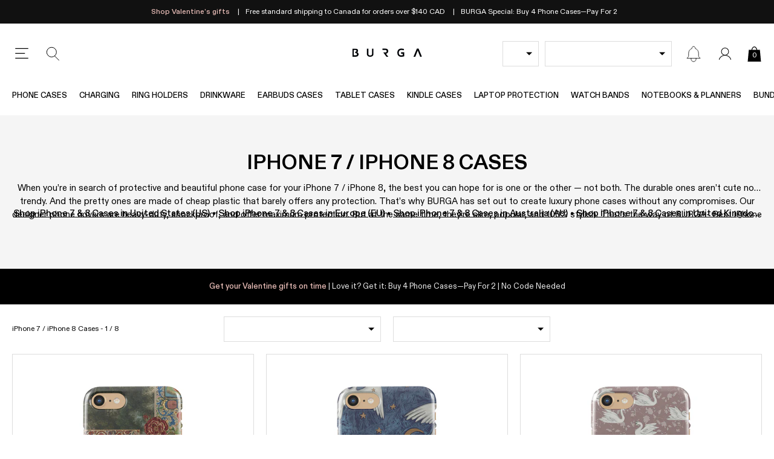

--- FILE ---
content_type: text/css
request_url: https://ca.burga.com/cdn/shop/t/129/assets/stylesheets.global.css?v=18143213587129066521769678022
body_size: 7484
content:
/** Shopify CDN: Minification failed

Line 7:1517 Unexpected ";"
Line 7:27382 "positon" is not a known CSS property

**/
.carousel-nav-control{position:absolute;top:50%;z-index:10;}.embla__scrollbar{width:100%;overflow:hidden;}.carousel-nav-control:disabled{display:none;}.carousel-nav-control svg{width:8px;height:auto;display:block;}.carousel-nav-control--light svg *{fill:#fff;}.carousel-nav-control--next{right:var(--gutter-unit);transform:translate(0%,-50%);}.carousel-nav-control--prev{left:var(--gutter-unit);transform:translate(0%,-50%);}.carousel-nav-control--upsell-next{right:0;transform:translate(200%,-50%);}.carousel-nav-control--upsell-prev{left:0;transform:translate(-200%,-50%);}@media screen and (min-width:767px){.embla__slide--desktop-auto{width:auto;}}#preview-bar-iframe{display:none!important;}*,input,:before,:after{-webkit-box-sizing:border-box;-moz-box-sizing:border-box;-ms-box-sizing:border-box;box-sizing:border-box;}figure{margin:0;}article,aside,details,figcaption,figure,footer,header,hgroup,main,nav,section,summary{display:block;}audio,canvas,progress,video{display:inline-block;vertical-align:baseline;}input[type="number"]::-webkit-inner-spin-button,input[type="number"]::-webkit-outer-spin-button{height:auto;}input[type="search"]::-webkit-search-cancel-button,input[type="search"]::-webkit-search-decoration{-webkit-appearance:none;}ul{list-style:none;margin:0;padding:0;}img{max-width:100%;color:#fff;height:auto;}.img-objf-cover{object-fit:cover;}a{text-decoration:none;color:inherit;}a:focus{outline:none;}a:active{outline:0;}@media screen and (min-width:1024px){a:hover{text-decoration:inherit;}};abbr[title]{border-bottom:1px dotted}b,strong{font-weight:500}p{margin:0;}textarea{resize:none;}input:-webkit-autofill,input:-webkit-autofill:hover,input:-webkit-autofill:focus textarea:-webkit-autofill,textarea:-webkit-autofill:hover textarea:-webkit-autofill:focus,select:-webkit-autofill,select:-webkit-autofill:hover,select:-webkit-autofill:focus{-webkit-box-shadow:0 0 0px 1000px transparent inset;}input[type=number]::-webkit-inner-spin-button,input[type=number]::-webkit-outer-spin-button{appearance:none;margin:0;}input:-internal-autofill-selected{font-family:var(--main-font);font-size:1.6rem;}.btn-inline-info{background-image:url(//ca.burga.com/cdn/shop/t/129/assets/info-icon.svg?v=90371605155721173631759494663);color:#009758;margin-left:auto;padding-left:calc(15px + var(--gutter-unit-xxs));background-size:15px auto;background-position:left center;background-repeat:no-repeat;font-weight:500;text-decoration:underline;text-transform:uppercase;font-size:1.3rem;}.btn-inline-info--no-icon{background-image:none;padding-left:0;}.body-masked{width:100vw;overflow:hidden;position:fixed;background-color:#ffffff;--scroll_offset:-0px;top:var(--scroll_offset);}.wbsk-ui-money__curcode{font-size:70%;}.lazyload{opacity:0;}.lazyimg-ar-wrapper img{position:absolute;top:0;left:0;width:100%;height:100%;object-fit:cover;}.far-image{overflow:hidden;}.far-image:after{content:'';display:block;}.far-image picture,.far-image img,.far-image video,.far-image .lazyimg-ar-wrapper{object-fit:cover;position:absolute;left:0;top:0;width:101%;height:101%;}.far-image--square:after{padding-top:100%;}.far-image--portrait:after{padding-top:120%;}.far-image--portrait-l:after{padding-top:150%;}.far-image--landscape:after{padding-top:75%;}.far-image--landscape-s:after{padding-top:66%;}.far-image--landscape-xs:after{padding-top:50%;}.far-image--landscape-xxs:after{padding-top:30%;}.far-image--letterbox:after{padding-top:21.43%;}.far-image--round{border-radius:50%;}.far-image--round-full{border-radius:100%;}.bg-vidplayer:after{display:none;}.bg-vidplayer video{width:100%;outline:none;display:block;opacity:0;transition:opacity 300ms linear;}.bg-vidplayer video.__active{opacity:1;}.bg-black{background-color:#000;}.bg-white{background-color:#fff;}.bg-green{background-color:var(--green);}.bg-grey{background-color:#f5f5f5;}.bg-grey-2{background-color:#dddddd;}.bg-dark-grey{background-color:#333333;}.bg-light-yellow{background-color:#f4f0e4;}@media screen and (max-width:767px){.\@mobile__far-image--square:after{padding-top:100%;}.\@mobile__far-image--landscape-s:after{padding-top:66%;}.\@mobile__bg-grey{background-color:#f5f5f5;}.\@mobile__bg-white{background-color:#fff;}}.btn,.shopify-challenge__container .shopify-challenge__button{outline:none;border:none;font-family:inherit;font-weight:inherit;border-radius:0;background-color:transparent;appearance:none,ms webkit spec;text-align:center;padding:15px 18px;font-weight:600;cursor:pointer;font-family:var(--main-font);font-size:1.6rem;text-transform:initial;font-weight:700;color:inherit;transition:all 200ms linear;}.input-match-btn{padding:15px 18px;}.btn svg,.shopify-challenge__container .shopify-challenge__button svg{height:30px;width:auto;}.btn:disabled,.shopify-challenge__container .shopify-challenge__button:disabled{background:#aaa;color:#000;cursor:not-allowed;}.btn:disabled:not(.field__input-btn) svg,.shopify-challenge__container .shopify-challenge__button:disabled:not(.field__input-btn) svg{display:none;}.btn--black{color:#fff;background:#000;border:1px solid #000;}.btn--white-grey{color:#000;background:#fff;border:1px solid #ccc;}.btn--green{color:#fff;background:var(--green);}.btn--s{padding:5px;font-size:1.4rem;}.btn--sr{padding:12px;font-size:1.4rem;font-weight:500;}.btn--xs{padding:2px 4px;font-size:1.15rem;font-weight:400;}.btn--m{padding:0 12px;line-height:40px;}.btn--match-wbsk-sel{padding:10px 5px;font-size:1.4rem;}.btn--bdr{border:1px solid;}.btn--t-ucase{text-transform:uppercase;}.btn--bdr:disabled{background:#fff;color:#aaa;}.btn--added{position:relative;}.btn--added:before{background-color:inherit;content:'';position:absolute;top:0;left:0;width:100%;height:100%;z-index:1;}.btn--added:after{position:absolute;top:50%;left:50%;transform:translate(-50%,-50%);content:'\2714';z-index:2;font-weight:200;}.btn--lockfix svg{height:22px;}.btn--white-black-thick-border{border:2px solid;background-color:#fff;color:#000;}.global-icon-button{background-position:center;background-repeat:no-repeat;}.global-icon-button--close{width:24px;height:24px;background-size:15px;background-image:url(//ca.burga.com/cdn/shop/t/129/assets/global-icon-button--close.svg?v=174013782790382631461759494660);}.global-icon-button--search{background-image:url(//ca.burga.com/cdn/shop/t/129/assets/global-icon-button--search.svg?v=34428822632272808001759494661);}@media screen and (max-width:767px){.\@mobile__btn--m{font-size:1.4rem;padding:10px 15px;}.\@mobile__btn--s{font-size:1.2rem;padding:7px 8px 7px;}.btn--s{padding:4px;font-size:1.3rem;}.\@mobile__btn--sm{padding:10px 5px;font-size:1.4rem;}.\@mobile__btn--sm svg{height:22px}.btn--m{padding:0 12px;line-height:40px;}.btn--sr{font-size:1.1rem;}}.h-border{position:relative;}.h-border:before{content:'';width:100%;height:1px;background:var(--grey);position:absolute;left:0;top:50%;transform:translate(0%,-50%);z-index:0;}.h-xxl{font-size:var(--h-xxl);}.h-xl{font-size:var(--h-xl);}.h-l{font-size:var(--h-l);}.h-m{font-size:var(--h-m);}.h-s{font-size:var(--h-s);}.h-xs{font-size:var(--h-xs);}.h-xxs{font-size:var(--h-xxs);}.t-xxxs{font-size:var(--t-xxxs);}.t-xxs{font-size:var(--t-xxs);}.t-xs{font-size:var(--t-xs);}.t-s{font-size:var(--t-s);}.t-r{font-size:var(--t-r);}.t-m{font-size:var(--t-m);}.t-l{font-size:var(--t-l);}.t-xl{font-size:var(--t-xl);}.t-xxl{font-size:var(--t-xxl);}.t-ss-1{font-size:var(--t-ss-1);}.t-ss-2{font-size:var(--t-ss-2);}.lh-reset{line-height:1;}.lh-s{line-height:1.2;}.lh-m{line-height:1.5;}.ls--xxs{letter-spacing:1px;}.ls--xs{letter-spacing:0.15rem;}.ls--s{letter-spacing:0.175rem;}.ls--xxl{letter-spacing:8.5px;}@media screen and (max-width:767px){.h-xxl{font-size:2.4rem;}.h-xl{font-size:2rem;}.h-l{font-size:1.8rem;}.h-m{font-size:1.6rem;}.h-s{font-size:1.4rem;}.\@mobile__t-xxxs{font-size:var(--t-xxxs);}.\@mobile__t-xxs{font-size:var(--t-xxs);}.\@mobile__t-xs{font-size:var(--t-xs);}.\@mobile__t-s{font-size:var(--t-s);}.\@mobile__t-r{font-size:var(--t-r);}.\@mobile__t-m{font-size:var(--t-m);}.\@mobile__t-l{font-size:var(--t-l);}.\@mobile__t-xl{font-size:var(--t-xl);}.\@mobile__t-xxl{font-size:var(--t-xxl);}.\@mobile__t-ss-1{font-size:var(--t-ss-1);}.\@mobile__t-ss-2{font-size:var(--t-ss-2);}.\@mobile__h-m{font-size:var(--h-m);}}@media screen and (max-width:767px){.\@mobile__h-l{font-size:1.8rem;}}.t-has-shadow{text-shadow:0 0 10px rgba(0,0,0,0.5);}.t-black{color:#000;}.t-white{color:#fff;}.t-grey{color:var(--dark-grey);}.t-grey--i{color:var(--dark-grey)!important;}.t-grey--2{color:#a9a9a9;}.t-grey--3{color:#555555;}.t-green{color:var(--green);}.t-mid-grey{color:var(--mid-grey);}.t-light-grey{color:var(--grey);}.t-red{color:var(--red);}.i-btn{font-size:2.4rem;}.rte-content{line-height:1.5;}.rte-content img{width:100%;height:auto;}.rte-content img:not(:last-child){margin-bottom:var(--gutter-unit);}.rte-content strong{font-weight:500;}.rte-content p:not(:last-child){margin-bottom:var(--gutter-unit);}.rte-content ul:not(.embla__container){line-height:1.2;list-style:initial;padding-left:18px;}.rte-content ul:not(:last-child):not(.embla__container){margin-bottom:var(--gutter-unit);}.rte-content li:not(.embla__container){line-height:1.3;}.rte-content li:not(:last-child):not(.embla__slide){margin-bottom:var(--gutter-unit-s);}.rte-content a{text-decoration:underline;font-weight:500;}.rte-content h2,.rte-content h3,.rte-content h4{margin-top:0;font-weight:600;}.rte-content h2:not(:last-child),.rte-content h3:not(:last-child),.rte-content h4:not(:last-child){margin-bottom:var(--gutter-unit);}.rte-content blockquote{text-align:center;font-size:2rem;font-style:italic;line-height:1.5;}.rte-content blockquote:before{display:block;content:'';width:30px;height:2px;margin:30px auto;}.rte-content blockquote:after{display:block;content:'';width:30px;height:2px;margin:30px auto;}.rte-content--force-styles *{font-size:1.6rem!important;font-family:var(--main-font);}.rte-content--nostyle-ul ul{list-style:none;padding-left:0;}.rte-content--nostyle-ul li{line-height:1.3;}.rte-content--nostyle-ul li:not(:last-child){margin-bottom:0px;}.rte-content--small-p-gaps p:not(:last-child){margin-bottom:var(--gutter-unit-s);}.ul-has-bullets{list-style:initial;margin-left:20px;display:flex;flex-flow:column nowrap;grid-gap:var(--gutter-unit-s);}.salesbox-item .fi{vertical-align:middle;border:1px solid #ccc;line-height:13px;}.wbsk-ui-table{width:100%;max-width:100%;border-collapse:collapse;}.wbsk-ui-table th,.wbsk-ui-table td{padding:10px;vertical-align:middle;border-top:1px solid #ccc;}.wbsk-ui-table thead th{vertical-align:bottom;border-bottom:1px solid #ccc;}.wbsk-ui-table tbody + tbody{border-top:1px solid #ccc;}.wbsk-ui-table td{border:1px solid #ccc;}.lh-r{line-height:1.2;}.rte-content--article{font-size:1.7rem;line-height:1.7;}.rte-content--article a{color:var(--green);font-weight:600;}@media screen and (max-width:1024px){.\@tablet__tac{text-align:center;}.\@tablet__tal{text-align:left;}}@media screen and (max-width:767px){.\@mobile__tac{text-align:center;}.\@mobile__tar{text-align:right;}.\@mobile__tal{text-align:left;}.rte-content--article{font-size:1.6rem;line-height:1.6;}.rte-content--l{font-size:1.4rem;}}.msg-bar-carousel_item{padding-right:var(--gutter-unit-s)}.msg-bar-carousel_item:not(:last-child):after{content:'|';margin-left:var(--gutter-unit-s);}.msg-bar__carousel-wrapper{align-items:center;}@media screen and (max-width:767px){.msg-bar-carousel_item{padding-left:var(--gutter-unit-s);width:100%;}.msg-bar-carousel_item:not(:last-child):after{display:none;}}@media screen and (min-width:767px){.msg-bar__carousel-wrapper{justify-content:center;}}.ct--header{padding-top:var(--header_height__desktop);}.mh{position:sticky;position:-webkit-sticky;top:var(--header_top);z-index:102;transition:opacity 300ms linear;}.mh__main{height:var(--header_height__desktop);}.mh__button{width:32px;height:32px;margin:0 var(--gutter-unit-s);background-size:100%;background-position:center;cursor:pointer;}.mh__button--menu{background-image:url(//ca.burga.com/cdn/shop/t/129/assets/mh__button--menu.svg?v=5509922761329165461759494658);}.mh__button--close{background-image:url(//ca.burga.com/cdn/shop/t/129/assets/mh__button--close.svg?v=180203643046165942531759494668);}.mh__button--search{background-image:url(//ca.burga.com/cdn/shop/t/129/assets/mh__button--search.svg?v=142057020297107116781759494659);}.mh__button--news{background-image:url(//ca.burga.com/cdn/shop/t/129/assets/mh__button--news.svg?v=149587992649475141661759494659);position:relative;}.mh__button--news[data-count]:before,.mh__button--news[data-count]:after{position:absolute;top:2px;right:0px;width:15px;height:15px;border-radius:100%;background:var(--green);}.mh__button--news:after{content:attr(data-count);color:#fff;font-size:9px;line-height:15px;}.mh__button--news:before{content:'';opacity:0.45;animation:glowing;animation-duration:10s;animation-iteration-count:infinite;animation-timing-function:linear;}@keyframes glowing{0%{transform:scale(1);}3%{transform:scale(1.5);}6%{transform:scale(1);}9%{transform:scale(1.5);}12%{transform:scale(1);}15%{transform:scale(1.5);}18%{transform:scale(1);}99%{transform:scale(1);}}.mh__logo svg{width:100%;max-width:115px;height:auto;}.mh__cart-counter{top:calc(50% + 3px);font-size:1.2rem;color:#fff;}.mh__button--cart{width:25px;height:25px;}.mh__button--cart svg{width:100%;height:100%;}.mh__button--cart svg *{fill:#000;stroke-width:0;}.mh__button--account{width:32px;height:32px;align-items:center;justify-content:center;}.mh__button--account svg{width:20px;display:block;height:auto;}.mh__button--account svg *{fill:#000;}.mh__button--cart.mh__button--cart-has-items .mh__cart-counter{color:#fff;}.mh__button--cart.mh__button--cart-has-items svg *{fill:var(--green);}.mh__model-select{width:220px;}.mh__dd-img{width:60px;}@media screen and (max-width:1024px){.mh{position:relative;top:auto;}.wbsk-ui-payment-icons{filter:none;opacity:1;}}@media screen and (max-width:767px){.mh__main{height:var(--header_height__mobile);border-bottom:1px solid var(--grey);}.mh__button{margin:0 var(--gutter-unit-xs);}}.shopify-challenge__container{padding-top:10vw;}.wbsk-ui-form-style-one input,.wbsk-ui-form-style-one select,.wbsk-ui-form-style-one textarea{border:1px solid;padding:10px;width:100%;}.radio-proxy__input{position:absolute;top:0;left:0;opacity:0;width:100%;height:100%;cursor:pointer;margin:0;}body{-webkit-tap-highlight-color:transparent;}.proxy-radio{display:block;position:relative;}.proxy-radio__input{position:absolute;top:0;left:0;width:100%;height:100%;opacity:0;z-index:10;}.proxy-radio__input:checked + .proxy-radio__content.prod-color-tab{border-color:var(--accent-main);}.filter-option-tab{border:1px solid #eee;padding:var(--gutter-unit-s) var(--gutter-unit);}.proxy-radio__input:checked + .filter-option-tab{border-color:var(--green);}.proxy-radio__input:disabled + .prod-option-tab{opacity:0.2}.prod-color-tab{width:50px;border-radius:100%;border:1px solid #eee;}.prod-color-tab:after{content:'';display:block;padding-top:100%;}.proxy-radio__input:checked + .wbsk-ui-option-toggle__color-tab{border:1px solid var(--green);}.proxy-selector{padding:0 var(--gutter-unit);border:1px solid var(--grey);text-align:left;font-size:1.4rem;}.proxy-selector--s{padding:0 var(--gutter-unit-s);}.proxy-selector--s:after{right:5px;}.proxy-selector--filter-by{background-image:url(//ca.burga.com/cdn/shop/t/129/assets/proxy-selector--filter-by.svg?v=68895218988685813281759494663);background-size:20px auto;background-repeat:no-repeat;background-position:var(--gutter-unit-s) center;padding-left:calc(var(--gutter-unit) + 20px);}.proxy-selector--white{color:#fff;border-color:#fff;}.proxy-selector--phone-case-type-selector{background-size:calc( 2px + var(--wbskui-option-toggle__line-height) ) 100%;background-repeat:no-repeat;padding-left:calc( 2px + var(--wbskui-option-toggle__line-height) + var(--gutter-unit-s))}global-product-option-selector [data-virtual="true"]{display:none}global-product-option-selector [data-flex="1"]{order:1}global-product-option-selector [data-flex="2"]{order:2}global-product-option-selector [data-flex="3"]{order:3}@media screen and (max-width:767px){global-product-option-selector [data-flex-mobile="1"]{order:1}global-product-option-selector [data-flex-mobile="2"]{order:2}global-product-option-selector [data-flex-mobile="3"]{order:3}}.bdr-bx-shadow{box-shadow:3px 8px 10px 5px rgba(0,0,0,0.02);}.bdr{border:1px solid;}.bdr-b{border-bottom:1px solid;}.bdr-t{border-top:1px solid;}.bdr-r{border-right:1px solid;}.bdr-l{border-left:1px solid;}.bdr-grey{border-color:var(--grey);}.bdr-light-grey{border-color:var(--light-grey);}.bdr-dark-grey{border-color:#888;}.bdr-grey-e{border-color:#eee}@media screen and (max-width:767px){.\@mobile__bdr-b{border-bottom:1px solid;}.\@mobile__bdr-b--none{border-bottom:none;}.\@mobile__bdr-t--none{border-top:none;}.\@mobile__bdr-l--none{border-left:none;}.\@mobile__bdr-r--none{border-right:none;}}.has-shadow{box-shadow:5px 5px 25px rgba(0,0,0,0.1);}.col-thumb-form{position:absolute;right:0;top:50%;transform:translate(0px,-50%);}.col-no-items img{width:64px;height:auto;}[data-loading="true"] .cwe-ios-fix-wrapper:after,[loading_animation]:after,.wbsk-ui__loading:after{position:absolute;left:0;top:0;width:100%;height:100%;background:#ffffffbf;content:'';background-size:50px;background-repeat:no-repeat;background-position:center;background-image:url(//ca.burga.com/cdn/shop/t/129/assets/loading_spinner.svg?v=97894141419092676431759494666);display:block;z-index:90;}[data-loading="true"] .cwe-ios-fix-wrapper{height:40vw;overflow:hidden;}[data-loading="true"] .cwe-ios-fix-wrapper:after{background-color:#fff;}.wbsk-ui__loading-small{background-size:30px;}.wbsk-ui__loading-small:after{position:absolute;left:0;top:0;width:100%;height:100%;background:#ffffffbf;content:'';background-size:50px;background-repeat:no-repeat;background-position:center;background-image:url(//ca.burga.com/cdn/shop/t/129/assets/loading_spinner.svg?v=97894141419092676431759494666);display:block;z-index:90;}.wbsk-ui__loading-body:after{position:fixed;left:0;top:0;width:100%;height:100%;background:#0000004f;content:'';background-size:50px;background-repeat:no-repeat;background-position:center;background-image:url(//ca.burga.com/cdn/shop/t/129/assets/loading_spinner.svg?v=97894141419092676431759494666);display:block;z-index:999999999999999;}.wbsk-cache-collection-fix{height:0;overflow:hidden;}global-cross-sell-feed.wbsk-ui__loading:after{background-color:#ffffff;}.wbsk-ui-sidebar{position:fixed;left:0;top:0;z-index:999;height:100%;width:100%;display:none;pointer-events:auto;}.wbsk-ui-sidebar__container{width:calc(100% - 50px);max-width:512px;height:100%;position:fixed;top:0;left:0;z-index:10;}.wbsk-ui-sidebar__container--os{overflow-x:hidden;overflow-y:auto;}.wbsk-ui-sidebar__container--fw{max-width:100%;}.wbsk-ui-sidebar__container--right{right:0;left:auto;}.global-close,.wbsk-ui-sidebar__close-icon{width:60px;height:60px;background-image:url(//ca.burga.com/cdn/shop/t/129/assets/wbsk-ui-sidebar__close-icon.svg?v=10941867073340904711759494659);background-size:15px;background-position:center;background-repeat:no-repeat;position:absolute;left:0;cursor:pointer;z-index:10;}.wbsk-ui-sidebar__close-icon--right{left:auto;right:0;}.wbsk-ui-sidebar__close-icon--accent{background-image:url(//ca.burga.com/cdn/shop/t/129/assets/wbsk-ui-sidebar__close-icon--accent.svg?v=33950);}.wbsk-ui-sidebar__close-svg svg{display:block;}.wbsk-ui-modal{position:fixed;left:0;top:0;z-index:9999;height:100%;width:100%;display:none;pointer-events:auto;}.wbsk-ui-modal--l2{z-index:99999;}.wbsk-ui-modal--l2 .wbsk-ui-mask{opacity:0;}.wbsk-ui-modal--l2 .filter-nav__wrapper{left:auto;right:0;}.wbsk-ui-mask{position:absolute;left:50%;top:50%;transform:translate(-50%,-50%);z-index:0;width:100%;height:100%;background:#1111113b;}.wbsk-ui-modal__inner-container{width:767px;max-width:100%;background:#fff;}.wbsk-ui-modal__header{display:flex;min-height:50px;justify-content:center;align-items:center;}.wbsk-ui-search__submit{width:30px;height:30px;position:absolute;right:0;top:50%;transform:translate(0,-50%);background-image:url(wbsk-ui-search__submit.svg);background-size:20px;background-repeat:no-repeat;background-position:center;}.wbsk-ui-modal-container{background:#fff;height:100%;}@media screen and (max-width:767px){.wbsk-ui-sidebar__close-icon{width:50px;height:50px;}.wbsk-ui-modal__inner-container{max-width:calc(100% - (var(--gutter-unit) * 2))}}.index-cta-block:before{display:block;padding-top:136.75%;content:''}.index-cta-block--1_2:before{padding-top:66.15%;}.index-cta-block--1_1:before{padding-top:33.75%;}@media screen and (max-width:1024px){.index-cta-block:before{padding-top:118.5%;}.index-cta-block--1_1:before{padding-top:66.15%;}}.ter-select-modal__close svg{width:15px;height:15px;}.ter-select-item{padding-top:var(--gutter-unit);padding-bottom:var(--gutter-unit);padding-left:calc(20px + var(--gutter-unit-s) );position:relative;text-align:left;}.ter-select-item:before{content:'';background-size:100%;background-position:center;background-repeat:no-repeat;position:absolute;width:20px;height:20px;left:0;top:50%;transform:translate(0,-50%)}.ter-select-item--icon-right{padding-right:calc(20px + var(--gutter-unit-xxs) );padding-left:0;}.ter-select-item--icon-right:before{left:auto;right:0;}.ter-select-item--ter-toggle{padding-top:0;padding-bottom:0;display:flex;align-items:center;padding-left:calc(15px + var(--gutter-unit-xs) );min-height:27px;}.ter-select-item--ter-toggle:before{width:15px;height:15px;border:1px solid #ffffff38;border-radius:50%;}.ter-toggle{cursor:pointer;position:relative;min-width:fit-content;font-size:var(--t-s);}.ter-toggle:not(.ter-toggle--inline){border:1px solid var(--grey);height:42px;padding-left:var(--gutter-unit-s);padding-right:calc(var(--gutter-unit-s) + 16px);}.ter-toggle:not(.ter-toggle--btn-style):not(.ter-toggle--inline):after{position:absolute;right:10px;top:50%;transform:translate(0,-50%);width:0;height:0;border-left:5px solid transparent;border-right:5px solid transparent;border-top:5px solid;content:'';}.ter-toggle--footer{border:1px solid var(--grey);color:#000;background:#fff;}@media screen and (max-width:767px){.ter-toggle--btn-style{font-size:1rem;padding-left:0;padding-right:0;height:20px;border:none;}.ter-toggle--btn-style .ter-select-item--ter-toggle{line-height:20px;min-height:20px;padding-left:calc(20px + var(--gutter-unit-xs));}.ter-toggle--btn-style .ter-select-item--ter-toggle:before{width:20px;height:20px;}}.wbsk-ui-option-toggle{height:calc( 2px + var(--wbskui-option-toggle__line-height) );z-index:1;position:relative;display:grid;grid-template-columns:minmax(29px,min-content) 1fr;padding-right:30px;align-items:center;width:100%;cursor:pointer;white-space:nowrap;text-overflow:ellipsis;font-size:var(--t-s);margin:0;}.wbsk-ui-option-toggle *{overflow:hidden;white-space:nowrap;text-overflow:ellipsis;}.wbsk-ui-option-toggle__overflow{white-space:nowrap;overflow:hidden;text-overflow:ellipsis;display:block;max-width:92%;}.wbsk-ui-option-toggle:after{position:absolute;right:10px;top:50%;transform:translate(0,-50%);width:0;height:0;border-left:5px solid transparent;border-right:5px solid transparent;border-top:5px solid;content:''}.wbsk-ui-option-toggle--lh-s{height:var(--wbskui-option-toggle__line-height-s)}.wbsk-ui-option-toggle--is-open{height:auto;z-index:99}.wbsk-ui-option-toggle__content{}.wbsk-ui-option-toggle__content--color-tab{}.sidebar-nav__selectors .wbsk-ui-option-toggle--is-open{z-index:103}.sidebar-nav__model-selector-wrap{width:calc(100% - 24px - var(--gutter-unit));}.sidebar-nav__gbl-toggle-wrap{width:85px;}@media screen and (max-width:1024px){.sidebar-nav__model-selector-wrap{width:calc(100% - 85px - 24px - var(--gutter-unit-m));}}.wbsk-ui-option-toggle__options-wrap{position:absolute;z-index:1;width:100%;top:0;left:0;z-index:99;pointer-events:auto;max-height:calc((var(--wbskui-option-toggle__line-height) + 6px) * 5);overflow-x:hidden;overflow-y:auto;min-height:var(--wbskui-option-toggle__line-height);display:flex;flex-flow:row wrap;align-items:center;justify-content:flex-start}.wbsk-ui-option-toggle__option--disabled{display:none;}.wbsk-ui-option-toggle__options-wrap--lh-s{min-height:var(--wbskui-option-toggle__line-height-s)}.wbsk-ui-option-toggle__options-wrap--lh-s .wbsk-ui-option-toggle__option{line-height:var(--wbskui-option-toggle__line-height-s)}.wbsk-ui-option-toggle__options-wrap--is-open{background:#fff}.wbsk-ui-option-toggle__options-wrap--is-open .wbsk-ui-option-toggle__option{display:block;color:var(--body_text)}.wbsk-ui-option-toggle__options-wrap--is-open .wbsk-ui-option-toggle__option:not(:last-child){border-bottom:1px solid var(--grey)}.wbsk-ui-option-toggle__options-wrap--is-open .wbsk-ui-option-toggle__option.is-selected .wbsk-ui-option-toggle__option-content{font-weight:500}.wbsk-ui-option-toggle__option--visible:not(.wbsk-ui-option-toggle__option--colorTab) .wbsk-ui-option-toggle__input:checked + .wbsk-ui-option-toggle__option-content:before,.wbsk-ui-option-toggle__options-wrap--is-open .wbsk-ui-option-toggle__option.is-selected .wbsk-ui-option-toggle__option-content:before{border-radius:100%;margin-right:5px;content:'';width:4px;height:4px;background:#000;display:inline-block;margin-top:-4px;vertical-align:middle}.wbsk-ui-option-toggle__option--visible .wbsk-ui-option-toggle__input:checked + .wbsk-ui-option-toggle__option-content .wbsk-ui-option-toggle__color-tab,.wbsk-ui-option-toggle__options-wrap--color.wbsk-ui-option-toggle__options-wrap--is-open .wbsk-ui-option-toggle__option.is-selected .wbsk-ui-option-toggle__color-tab{border:1px solid #000}.wbsk-ui-option-toggle__option--visible .wbsk-ui-option-toggle__input:checked + .wbsk-ui-option-toggle__option-content .wbsk-ui-option-toggle__color-tab:not(.wbsk-ui-option-toggle__color-tab--square),.wbsk-ui-option-toggle__options-wrap--color.wbsk-ui-option-toggle__options-wrap--is-open .wbsk-ui-option-toggle__option.is-selected .wbsk-ui-option-toggle__color-tab:not(.wbsk-ui-option-toggle__color-tab--square){border-radius:100%;}.wbsk-ui-option-toggle__options-wrap--color.wbsk-ui-option-toggle__options-wrap--is-open .wbsk-ui-option-toggle__option.is-selected .wbsk-ui-option-toggle__color-tab .prod-col-swatch-radio__img-wrap{width:calc(100% - 5px);height:calc(100% - 5px)}.wbsk-ui-option-toggle__options-wrap--color.wbsk-ui-option-toggle__options-wrap--is-open .wbsk-ui-option-toggle__option.is-selected .wbsk-ui-option-toggle__option-content:before{display:none;}#shopify-section-model-selector__ipad-models{width:100%;}.wbsk-ui-option-toggle__color-tab{width:24px;height:24px;position:relative;display:inline-block;vertical-align:middle;overflow:hidden;margin-right:5px;border-radius:100%;}.wbsk-ui-option-toggle__color-tab--no-mr{margin-right:0px;}.wbsk-ui-option-toggle__color-tab--l{width:42px;height:42px;}.wbsk-ui-option-toggle__parent{height:var(--wbskui-option-toggle__line-height);width:100%}.wbsk-ui-option-toggle__parent--lh-s{height:var(--wbskui-option-toggle__line-height-s)}.wbsk-ui-option-toggle__parent--lh-s .wbsk-ui-option-toggle__mob-label{line-height:var(--wbskui-option-toggle__line-height-s)}.wbsk-ui-option-toggle__mob-label{display:none;line-height:var(--wbskui-option-toggle__line-height)}.wbsk-ui-option-toggle__init{display:inline-block;vertical-align:top;}.wbsk-ui-option-toggle__header{display:none;position:sticky;positon:-webkit-sticky;top:0;left:0;width:100%;z-index:1;background:#fff;color:#000;box-shadow:1px -5px 12px 1px rgba(0,0,0,.18)}.wbsk-ui-option-toggle__header--show-desktop{display:block;}.wbsk-ui-option-toggle__header--cstpout{display:block;position:relative;top:auto;left:auto}.wbsk-ui-option-toggle__label{line-height:54px}.wbsk-ui-option-toggle__close{cursor:pointer;top:50%;position:absolute;left:6px;transform:translate(0,-50%)}.wbsk-ui-option-toggle__option{display:none;line-height:var(--wbskui-option-toggle__line-height);position:relative;padding-left:10px;padding-right:10px;width:100%;order:2;cursor:pointer;}.wbsk-ui-option-toggle__option--visible{display:block;}.wbsk-ui-option-toggle__option.is-selected{display:block;order:1;}.wbsk-ui-option-toggle__option-content{white-space:nowrap;overflow:hidden;text-overflow:ellipsis;display:block;max-width:92%;pointer-events:none;}.wbsk-ui-option-toggle__input{background-color:transparent;-webkit-appearance:none;outline:0;border:none;border-radius:none;margin:0;padding:0;font-family:inherit;position:absolute;top:0;left:0;width:100%;height:100%;opacity:0;cursor:pointer;}.wbsk-ui-option-toggle--sidebar{position:static}.wbsk-ui-option-toggle--sidebar .wbsk-ui-option-toggle__options-wrap{position:fixed;top:0;left:0;border:none;height:100%;max-height:100vw;width:100vw;z-index:999}.wbsk-ui-option-toggle__bg-close{position:fixed;z-index:999998;left:0;top:0;width:100%;height:100%;background:rgba(0,0,0,.5);pointer-events:auto}.wbsk-ui-option-toggle__option-icon{padding-right:10px}.wbsk-ui-option-toggle__option-icon svg{width:20px;height:auto;display:block}.wbsk-ui-option-toggle__option--case-type,.wbsk-ui-option-toggle__option--has-image{padding-left:50px;background-size:39px 100%;background-repeat:no-repeat;background-position:left top}.wbsk-ui-option-toggle__option--disabled{display:none !important}.wbsk-ui-option-toggle__spec-ops__case-type-price,.wbsk-ui-option-toggle__spec-ops__case-type-title{display:none !important}.wbsk-ui-design-toggle__options-wrap.wbsk-ui-design-toggle__options-wrap--is-open{padding:8px;display:flex;flex-flow:row wrap;align-items:center;justify-content:flex-start}.wbsk-ui-design-toggle__options-wrap.wbsk-ui-design-toggle__options-wrap--is-open .wbsk-ui-design-toggle__option{width:25%;padding:2px;line-height:1;cursor:pointer;margin-bottom:4px}.wbsk-ui-design-toggle__options-wrap.wbsk-ui-design-toggle__options-wrap--is-open .wbsk-ui-design-toggle__option:not(:last-child){border-bottom:none}.wbsk-ui-design-toggle__options-wrap.wbsk-ui-design-toggle__options-wrap--is-open .wbsk-ui-design-toggle__option.is-selected .wbsk-ui-design-toggle__option-content:before{display:none}.wbsk-ui-design-toggle__options-wrap.wbsk-ui-design-toggle__options-wrap--is-open .wbsk-ui-design-toggle__option.is-selected .wbsk-ui-design-toggle__img{border:2px solid #929292;border-radius:20%}.wbsk-ui-design-toggle__options-wrap.wbsk-ui-design-toggle__options-wrap--is-open .wbsk-ui-design-toggle__option-content{margin:0;max-width:100%;cursor:pointer}.wbsk-ui-design-toggle__options-wrap.wbsk-ui-design-toggle__options-wrap--is-open .wbsk-ui-design-toggle__option-content:before{display:none}.wbsk-ui-design-toggle__options-wrap.wbsk-ui-design-toggle__options-wrap--is-open .wbsk-ui-design-toggle__title{width:100%;text-align:center;font-weight:500;font-size:1.2rem}.wbsk-ui-design-toggle__options-wrap.wbsk-ui-design-toggle__options-wrap--is-open .wbsk-ui-design-toggle__img{margin:0;margin-bottom:4px;width:100%;padding:2px}.wbsk-ui-design-toggle__options-wrap.wbsk-ui-design-toggle__options-wrap--is-open .wbsk-ui-design-toggle__img .far-image{border-radius:20%}.wbsk-ui-design-toggle__option-content{display:flex;flex-flow:row wrap;align-items:center;justify-content:flex-start}.wbsk-ui-design-toggle__img{width:35px;display:block;margin-right:10px}.wbsk-ui-design-toggle__img .far-image{border-radius:20%}.wbsk-ui-design-toggle__title{width:calc(100% - 45px)}.wbsk-ui-design-toggle--loading.wbsk-ui-option-toggle--is-open .wbsk-ui-design-toggle__options-wrap{height:328px}.wbsk-ui-design-toggle--loading.wbsk-ui-option-toggle--is-open .wbsk-ui-design-toggle__options-wrap:after{pointer-events:none;background-image:url(//ca.burga.com/cdn/shop/t/129/assets/three-dots.svg?v=31442560767642081431759494665);background-size:20px auto;background-repeat:no-repeat;background-position:center;background-color:#fff;content:'';width:100%;height:100%;position:absolute}@media screen and (max-width:767px){.wbsk-ui-option-toggle-is-open{width:100vw;height:100vh;overflow:hidden;pointer-events:none}.wbsk-ui-option-toggle__options-wrap--is-open:not(.wbsk-ui-option-toggle__options-wrap--drop-at-mobile){padding:0;position:fixed;left:0;width:100vw;z-index:999999;padding-bottom:var(--wbskui-option-toggle__line-height)}.wbsk-ui-option-toggle__options-wrap--is-open .wbsk-ui-option-toggle__color-tab{width:35px;height:35px}.wbsk-ui-option-toggle__options-wrap--is-open.\@mobile__wbsk-ui-option-toggle__options-wrap--100vh{top:0;border:none;height:100%;max-height:100%}.wbsk-ui-option-toggle__options-wrap--is-open.\@mobile__wbsk-ui-option-toggle__options-wrap--defvh{top:100%;left:0;border:none;max-height:calc( (var(--wbskui-option-toggle__line-height) + 1px) * 8);transform:translate(0,-100%)}.wbsk-ui-option-toggle__options-wrap--is-open .wbsk-ui-option-toggle__header{display:block}.wbsk-ui-option-toggle__options-wrap--is-open .is-user-model .wbsk-ui-option-toggle__option-content:after{font-weight:400;margin-left:5px;color:var(--dark-grey);display:inline-block;content:"is your model";}.wbsk-ui-option-toggle__parent--is-open{border:1px solid var(--grey)}.wbsk-ui-option-toggle__parent--is-open .wbsk-ui-option-toggle__mob-label{display:block}.wbsk-ui-option-toggle__options-wrap--is-open.wbsk-ui-option-toggle__options-wrap--case-type.\@mobile__wbsk-ui-option-toggle__options-wrap--defvh{display:flex;flex-flow:row wrap;align-items:center;justify-content:flex-start;max-height:100%}.wbsk-ui-option-toggle__options-wrap--is-open.wbsk-ui-option-toggle__options-wrap--case-type .wbsk-ui-option-toggle__spec-ops__case-type-price,.wbsk-ui-option-toggle__options-wrap--is-open.wbsk-ui-option-toggle__options-wrap--case-type .wbsk-ui-option-toggle__spec-ops__case-type-title{display:block !important}.wbsk-ui-option-toggle__options-wrap--is-open.wbsk-ui-option-toggle__options-wrap--case-type .wbsk-ui-option-toggle__spec-ops__case-type-price{font-weight:500}.wbsk-ui-option-toggle__options-wrap--is-open.wbsk-ui-option-toggle__options-wrap--case-type .wbsk-ui-option-toggle__option{width:50%;background-image:none;padding-left:var(--gutter-unit);padding-right:var(--gutter-unit);padding-top:var(--gutter-unit-m);line-height:1;border-bottom:none}.wbsk-ui-option-toggle__options-wrap--is-open.wbsk-ui-option-toggle__options-wrap--case-type .wbsk-ui-option-toggle__option:before{content:'';display:block;width:100%;background-size:95% 95%;background-repeat:no-repeat;background-position:center;padding-top:100%;margin-bottom:var(--gutter-unit)}.wbsk-ui-option-toggle__options-wrap--is-open.wbsk-ui-option-toggle__options-wrap--case-type .wbsk-ui-option-toggle__option.is-selected:before{border:2px solid #3968a4}.wbsk-ui-option-toggle__options-wrap--is-open.wbsk-ui-option-toggle__options-wrap--case-type .wbsk-ui-option-toggle__option--tough:before{background-image:url(//ca.burga.com/cdn/shopifycloud/shopify/assets/no-image-2048-5e88c1b20e087fb7bbe9a3771824e743c244f437e4f8ba93bbf7b11b53f7824c_512x.gif);}.wbsk-ui-option-toggle__options-wrap--is-open.wbsk-ui-option-toggle__options-wrap--case-type .wbsk-ui-option-toggle__option--tough .wbsk-ui-option-toggle__spec-ops__case-type-title:after{content:'';}.wbsk-ui-option-toggle__options-wrap--is-open.wbsk-ui-option-toggle__options-wrap--case-type .wbsk-ui-option-toggle__option--tough .wbsk-ui-option-toggle__option-content .wbsk-ui-option-toggle__init:after{content:'';}.wbsk-ui-option-toggle__options-wrap--is-open.wbsk-ui-option-toggle__options-wrap--case-type .wbsk-ui-option-toggle__option--snap:before{background-image:url(//ca.burga.com/cdn/shopifycloud/shopify/assets/no-image-2048-5e88c1b20e087fb7bbe9a3771824e743c244f437e4f8ba93bbf7b11b53f7824c_512x.gif);}.wbsk-ui-option-toggle__options-wrap--is-open.wbsk-ui-option-toggle__options-wrap--case-type .wbsk-ui-option-toggle__option--snap .wbsk-ui-option-toggle__spec-ops__case-type-title:after{content:'';}.wbsk-ui-option-toggle__options-wrap--is-open.wbsk-ui-option-toggle__options-wrap--case-type .wbsk-ui-option-toggle__option--snap .wbsk-ui-option-toggle__option-content .wbsk-ui-option-toggle__init:after{content:'';}.wbsk-ui-option-toggle__options-wrap--is-open.wbsk-ui-option-toggle__options-wrap--case-type .wbsk-ui-option-toggle__option-content{max-width:100%;text-align:center}.wbsk-ui-option-toggle__options-wrap--is-open.wbsk-ui-option-toggle__options-wrap--case-type .wbsk-ui-option-toggle__option-content .wbsk-ui-option-toggle__init{font-size:0}.wbsk-ui-option-toggle__options-wrap--is-open.wbsk-ui-option-toggle__options-wrap--case-type .wbsk-ui-option-toggle__option-content .wbsk-ui-option-toggle__init:after{font-size:1.6rem;font-weight:500}.wbsk-ui-option-toggle__options-wrap--is-open.wbsk-ui-option-toggle__options-wrap--case-type .wbsk-ui-option-toggle__option.is-selected .wbsk-ui-option-toggle__option-content:before{display:none}.wbsk-ui-option-toggle__options-wrap--is-open.wbsk-ui-option-toggle__options-wrap--case-type .wbsk-ui-option-toggle__spec-ops__case-type-title{display:block;color:#888;padding:var(--gutter-unit-s) 0 calc(var(--gutter-unit-s) + 4px);font-weight:300}}global-product-option-selector{gap:var(--gutter-unit)}.quick-link-wrapper{display:inline-block;}.quick-link{width:auto;padding:0 7.5px;}.quick-link__img{width:52px;}.carousel-nav-control--qls{border-radius:100%;box-shadow:inset 0px 0px 15px 3px rgba(0,0,0,0.66);}.carousel-nav-control--qls svg{width:27px;border-radius:100%;box-shadow:0px 2px 3px 1px rgba(0,0,0,0.6);}.carousel-nav-control--prev-rotate{transform:translate(0%,-50%) rotate(180deg);}.carousel-nav-control--prev-rotate svg{box-shadow:0px -2px 4px 1px rgba(0,0,0,0.66);}@media screen and (max-width:767px){.quick-link__img{width:52px;}.quick-link-wrapper{display:block;}.quick-link{width:90px;}.quick-link__text{max-width:90px;font-size:.9rem;}}global-sidebar[is_open]{backdrop-filter:blur(5px);position:fixed;top:0;left:0;height:100dvh;z-index:99999999999999;width:100%;}.prod-case-type-sel--placeholder{aspect-ratio:1.085;}.prod-case-type-selector-modal{position:fixed;top:0;left:0;width:100%;height:100dvh;z-index:999999;display:none;}.prod-case-type-selector-modal__content{background-color:#fff;width:737px;max-width:100%;max-height:100%;overflow-x:hidden;overflow-y:auto;position:absolute;top:50%;left:50%;transform:translate(-50%,-50%);}.prod-case-type-sel__control span[data-has-comp-price="true"] span[data-price-for]{color:var(--red);}.prod-case-type-selector-modal__btn{position:sticky;position:-webkit-sticky;bottom:0;width:100%;}.prod-case-type-sel{width:calc(50% - var(--gutter-unit-xs));position:relative;}.prod-case-type-sel[data-disabled="true"]{opacity:0.4;}.prod-case-type-sel__img{min-height:100%;object-fit:cover;display:block;width:40%;}.prod-case-type-sel__img-wrap{width:100%;aspect-ratio:1;display:flex;justify-content:center;flex-wrap:wrap;align-content:center;pointer-events:none;position:relative;z-index:-1;}.prod-case-type-sel--drinkware:first-child .prod-case-type-sel__img{width:80%;transform:translate(0%,7%);}.prod-case-type-sel--drinkware-1:first-child .prod-case-type-sel__img{width:88%;transform:translate(0%,9%);}.prod-case-type-sel__content{width:60%;min-height:100%;padding:var(--gutter-unit-xxs) var(--gutter-unit-xs) var(--gutter-unit-xxs) var(--gutter-unit-xs);}.prod-case-type-sel__control{border:1px solid #ddd;height:100%;}.prod-case-type-sel__control--split-thumb{display:flex;align-items:center;flex-flow:row wrap;}.prod-case-type-sel__control--split-thumb .prod-case-type-sel__img-wrap{width:50px;}.prod-case-type-sel--alt .prod-case-type-sel__control--split-thumb .prod-case-type-sel__content,.prod-case-type-sel__control--split-thumb .prod-case-type-sel__content{width:calc(100% - 50px);text-align:left;padding:7px 4px;line-height:1;}.prod-case-type-sel__input:checked + .prod-case-type-sel__control{border-color:#3968a4;}.prod-case-type-sel__tag{position:absolute;font-size:1rem;right:var(--gutter-unit-xs);bottom:var(--gutter-unit-xs);}.prod-case-type-sel--alt{width:calc(33.33% - var(--gutter-unit-xs));}.prod-case-type-sel--alt .prod-case-type-sel__img{width:100%;height:auto;min-height:0;}.prod-case-type-sel--alt .prod-case-type-sel__content{width:100%;height:auto;min-height:0;text-align:center;padding:var(--gutter-unit-xxs) var(--gutter-unit-xxs);}.prod-case-type-sel--alt .prod-case-type-sel__tag{bottom:auto;top:var(--gutter-unit-xs);}.prod-magsafe-sel__control{border:1px solid #ddd;padding:var(--gutter-unit-s);}.prod-magsafe-sel__input:checked + .prod-magsafe-sel__control{border-color:var(--green);}.prod-magsafe-sel__checkbox-proxy{display:block;width:20px;height:20px;border:1px solid #ddd;}.prod-magsafe-sel__icon{width:18px;margin-left:var(--gutter-unit-xs);}.prod-magsafe-sel__icon svg{width:100%;height:auto;}.prod-magsafe-sel__content{width:calc(100% - 20px - (20px + var(--gutter-unit-xs) ) );}.prod-magsafe-sel__input:checked + .prod-magsafe-sel__control .prod-magsafe-sel__checkbox-proxy{background-color:var(--green);border-color:var(--green);background-image:url( //ca.burga.com/cdn/shop/t/129/assets/checkbox-proxy--active.svg?v=146320194115287317731759494666 );background-size:10px auto;background-repeat:no-repeat;background-position:center;}@media screen and (max-width:1024px){.prod-case-type-selector-modal__content{width:100%;top:auto;left:0;bottom:0;transform:translate(0,0)}.prod-case-type-sel__content{padding:var(--gutter-unit-xxs) 0 var(--gutter-unit-xxs) var(--gutter-unit-s);}}.col-thumb-wrapper{width:25%;padding:0 var(--gutter-unit-s);}.prod-thumb{-webkit-box-flex:1;flex:1 1 100%;}.col-thumb-img{margin-bottom:var(--gutter-unit);}.col-thumb-img--phone-case{margin-bottom:0;padding-top:var(--gutter-unit)}.col-thumb-title{grid-template-columns:repeat(1,minmax(0,1fr));display:grid;}.col-thumb-btn{width:25px;height:25px;background-size:25px;background-position:center;background-repeat:no-repeat;}.col-thumb-btn[disabled]{display:none;}.col-thumb-btn svg{width:21px;height:auto;display:block;}.col-thumb-btn svg *{fill:#999;}.col-thumb-btn--atc{background-image:url(//ca.burga.com/cdn/shop/t/129/assets/col-thumb-btn--atc.png?v=76475748792553464541759494662);}.col-thumb-btn--added{background-image:url(//ca.burga.com/cdn/shop/t/129/assets/col-thumb-btn--added.svg?v=161250532979674228231759494661);}.col-thumb-badge-wrapper{z-index:10;position:absolute;top:7px;left:var(--gutter-unit-xs);display:flex;flex-flow:column wrap;}.js-feat-row--product-related .col-thumb-badge:after{display:none;}.col-thumb-badge{display:none;flex-flow:row wrap;align-items:center;justify-content:flex-start;padding-bottom:3px;}.col-thumb-badge:before{width:17px;height:17px;background-size:100%;content:'';}.col-thumb-badge--product:before{width:17px;height:17px;}.col-thumb-badge:after{font-size:.8rem;margin-left:5px;font-weight:600;padding-top:0px;background:transparent;}.js-ajax-search-results .col-thumb-badge:after{display:none;}.col-thumb-custom-text{position:absolute;top:50%;left:50%;transform:translate(-50%,-50%);font-size:2.2rem;text-transform:uppercase;width:100%;text-align:center;display:block;}.col-thumb-custom-text-size-multiplier--cormorant-garamond{font-size:90%;}.col-thumb-custom-text-size-multiplier--lexend{font-size:60%;}.p-thumb-sub{min-height:0px;display:-webkit-box;-webkit-line-clamp:2;-webkit-box-orient:vertical;overflow:hidden;text-overflow:ellipsis;line-height:1.25;width:100%;}.p-thumb-sub--one-line{display:block;white-space:nowrap;}.p-thumb-sub span:not(:last-child):after{content:'•';margin:auto 3px;}@media screen and (max-width:1280px){.col-thumb-wrapper{width:33.33%;}.col-thumb-custom-text{font-size:clamp(1.4rem,3.1vw,2.6rem);}}@media screen and (max-width:1024px){.col-thumb-wrapper{width:50%;}.col-thumb-custom-text{font-size:clamp(1.4rem,3.1vw,3.5rem);}}@media screen and (max-width:767px){global-product-thumbnail .col-thumb-badge:after,dynamic-product-thumb .col-thumb-badge:after{display:none;}.block-4\/12 .limited-badge img{max-width:80px;}.col-thumb-badge-wrapper{position:absolute;top:var(--gutter-unit-s);right:var(--gutter-unit-s);}.col-thumb-badge-wrapper--product{top:var(--gutter-unit-s);}}.filter-nav__wrapper{height:100%;position:absolute;top:0;left:0;width:calc(100% - 50px);max-width:512px;}.filter-nav__wrapper--right{left:auto;right:0;}.filter-nav__wrapper--autoheight{height:auto;max-height:100%;}.filter-nav__wrapper--bottom{bottom:0;top:auto;}.filter-nav__main_menu{width:100%;height:100%;background:#fff;overflow-x:hidden;overflow-y:auto;}.filter-nav__sticky-panel{position:sticky;position:-webkit-sticky;bottom:0;width:100%;background:#fff;z-index:10;}.filter-nav__child_menu{position:absolute;top:0;left:0;width:100%;height:100%;background:#fff;overflow-x:hidden;overflow-y:auto;}.filter-nav__child_menu--active{z-index:10;}.filter-nav__menu-header{text-align:center;border-bottom:1px solid #eee;position:sticky;position:-webkit-sticky;background:#fff;top:0;box-shadow:1px -5px 12px 1px rgb(0 0 0 / 18%);z-index:10;}.filter-nav__menu-title{line-height:52px;}.filter-nav__control{position:absolute;top:50%;transform:translate(0,-50%)}.filter-nav__control--left{left:var(--gutter-unit);}.filter-nav__control--right{right:var(--gutter-unit);}.filter-nav__control--back svg{width:19px;height:auto;}.filter-nav__link-item,.filter-nav__filter-toggle{width:100%;padding:var(--gutter-unit) var(--gutter-unit);text-align:left;border-bottom:1px solid #eee;line-height:1;position:relative;font-size:1.6rem;}.filter-nav__link-item:after{position:absolute;right:var(--gutter-unit);top:50%;transform:translate(0,-50%);content:'';width:10px;height:10px;background-size:auto 10px;background-position:center;background-repeat:no-repeat;background-image:url(//ca.burga.com/cdn/shop/t/129/assets/sidebar-cat-nav.svg?v=157878973717760537971759494658);}.filter-nav__filter-toggle:after{width:18px;height:18px;content:'';position:absolute;right:var(--gutter-unit);top:50%;transform:translate(0,-50%);}@media screen and (max-width:1024px){.filter-nav__wrapper--onAtc{bottom:0;top:auto;height:auto;max-height:100%;}}@media screen and (max-width:767px){.filter-nav__wrapper--autoheight\@mobile{height:auto;max-height:100%;top:auto;bottom:0;}}.proxy-radio__input:checked + .filter-nav__filter-toggle{font-weight:500;}.proxy-radio__input:checked + .filter-nav__filter-toggle:after{background-image:url( //ca.burga.com/cdn/shop/t/129/assets/checkbox-proxy--active.svg?v=146320194115287317731759494666 );background-size:80% auto;background-repeat:no-repeat;background-position:center;}.col-dropdown-filter-wrapper{flex:1;padding-left:var(--gutter-unit-s);padding-right:var(--gutter-unit-s);margin-bottom:var(--gutter-unit);}.col-dropdown-filter-wrapper--model-selector{min-width:45%;}.filter-value-count{color:grey;margin-left:3px;}@media screen and (max-width:1024px){.filter-nav__wrapper{width:100%;max-width:100%;}}.prod-feat-review{position:relative;padding:var(--gutter-unit);}.prod-feat-review:before{background-color:#fff;background-image:url(//ca.burga.com/cdn/shop/t/129/assets/quote.svg?v=4164556708281554421759494660);background-repeat:no-repeat;background-position:center;background-size:20px;width:50px;height:30px;content:"";position:absolute;top:0;left:50%;transform:translate(-50%,-50%);}.wbsk-ui-money__curcode{display:none;}global-product-option-selector:not([rendered="true"]):after{content:'';display:block;width:22%;aspect-ratio:1;}global-product-option-selector:not([rendered="true"])[data-case_type="double"]:after{padding-bottom:var(--gutter-unit-s);aspect-ratio:.5;}global-product-price [compare_at_price]{display:none;}global-product-price[has_compare_at_price] [compare_at_price]{display:block;}global-product-price:not([retain_orignal_color])[has_compare_at_price] [price]{color:var(--red);}